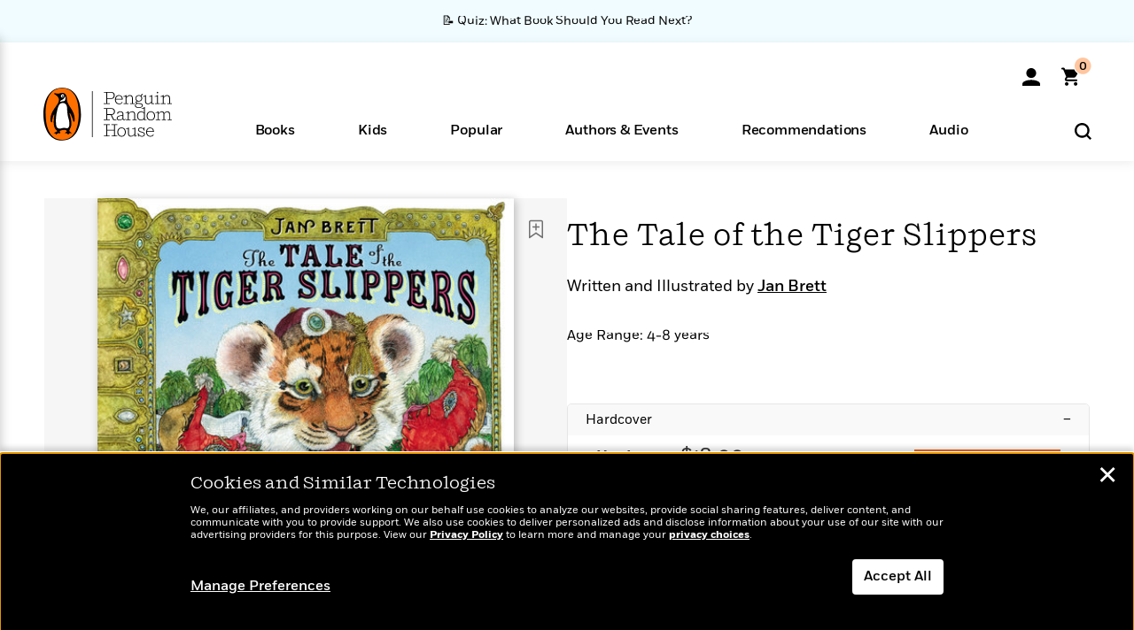

--- FILE ---
content_type: text/html; charset=UTF-8
request_url: https://www.penguinrandomhouse.com/ajax/nonce/?referer=https%3A%2F%2Fwww.penguinrandomhouse.com%2Fbooks%2F316442%2Fthe-tale-of-the-tiger-slippers-by-jan-brett%2F9780399170744%2F&w=144adcfd-606a-4d47-83d5-5ba9420bb61a
body_size: -128
content:
9d03b2633dbd6fbcbbdb046e3f8073a640760e6affae855da422b7fd0b435433

--- FILE ---
content_type: text/html; charset=UTF-8
request_url: https://www.penguinrandomhouse.com/wp-admin/admin-ajax.php
body_size: -54
content:
{"isbns":[{"9780399170744":[{"450jpg":"https:\/\/images4.penguinrandomhouse.com\/cover\/\/9780399170744"},{"100gif":"https:\/\/images4.penguinrandomhouse.com\/cover\/100gif\/9780399170744"},{"200gif":"https:\/\/images4.penguinrandomhouse.com\/cover\/200gif\/9780399170744"},{"d":"https:\/\/images4.penguinrandomhouse.com\/cover\/d\/9780399170744"},{"m":"https:\/\/images4.penguinrandomhouse.com\/cover\/m\/9780399170744"},{"700jpg":"https:\/\/images4.penguinrandomhouse.com\/cover\/700jpg\/9780399170744"},{"g":"https:\/\/images4.penguinrandomhouse.com\/cover\/g\/9780399170744"},{"1330tif":"https:\/\/images4.penguinrandomhouse.com\/cover\/1330tif\/9780399170744"},{"tif":"https:\/\/images4.penguinrandomhouse.com\/cover\/tif\/9780399170744"},{"pdf":"https:\/\/images4.penguinrandomhouse.com\/cover\/pdf\/9780399170744"}]}],"clocktime":"Total execution time in seconds: 1.7308549880981"}


--- FILE ---
content_type: text/html; charset=UTF-8
request_url: https://www.penguinrandomhouse.com/ajaxc/get-affiliate-link/316442?affiliatesiteid=301
body_size: 1039
content:
{"message":"success","statusCode":0,"uniqueId":null,"workId":316442,"affiliateLinkResponses":[{"message":"success","statusCode":0,"affiliateData":[{"description":"Amazon","displayName":"Amazon","isbn":"9780399170744","linkUrl":"https:\/\/www.amazon.com\/gp\/product\/039917074X?tag=randohouseinc7986-20","onSaleDate":"2019-09-17T00:00:00.000+00:00","retailerId":7,"siteId":301,"trackingCode":"randohouseinc7986-20"},{"description":"B&N","displayName":"Barnes & Noble","isbn":"9780399170744","linkUrl":"https:\/\/barnesandnoble.sjv.io\/c\/128773\/1894547\/22009?subId1=PRHEFFDF5A7F1&u=https%3A%2F%2Fwww.barnesandnoble.com%2Fw%2F%3Fean%3D9780399170744","onSaleDate":"2019-09-17T00:00:00.000+00:00","retailerId":2,"siteId":301,"trackingCode":"PRHEFFDF5A7F1"},{"description":"Books A Million","displayName":"Books A Million","isbn":"9780399170744","linkUrl":"https:\/\/www.tkqlhce.com\/click-8373827-10747236?SID=PRHEFFDF5A7F1--9780399170744&url=https:\/\/www.booksamillion.com\/p\/9780399170744","onSaleDate":"2019-09-17T00:00:00.000+00:00","retailerId":5,"siteId":301,"trackingCode":"PRHEFFDF5A7F1"},{"description":"Bookshop.org","displayName":"Bookshop.org","isbn":"9780399170744","linkUrl":"https:\/\/bookshop.org\/a\/2186\/9780399170744?prhc=PRHEFFDF5A7F1","onSaleDate":"2019-09-17T00:00:00.000+00:00","retailerId":29,"siteId":301,"trackingCode":"PRHEFFDF5A7F1"},{"description":"Hudson Booksellers","displayName":"Hudson Booksellers","isbn":"9780399170744","linkUrl":"https:\/\/www.hudsonbooksellers.com\/book\/9780399170744?utm_source=prh&utm_medium=affiliate&utm_term=301&utm_content=PRHEFFDF5A7F1--9780399170744&utm_campaign=9780399170744","onSaleDate":"2019-09-17T00:00:00.000+00:00","retailerId":25,"siteId":301,"trackingCode":"PRHEFFDF5A7F1"},{"description":"Powell's","displayName":"Powell's","isbn":"9780399170744","linkUrl":"https:\/\/www.powells.com\/book\/-9780399170744?utm_source=randomhouse&utm_campaign=randomhouse&utm_content=PRHEFFDF5A7F1--9780399170744","onSaleDate":"2019-09-17T00:00:00.000+00:00","retailerId":9,"siteId":301,"trackingCode":"PRHEFFDF5A7F1"},{"description":"Target","displayName":"Target","isbn":"9780399170744","linkUrl":"https:\/\/goto.target.com\/c\/128773\/81938\/2092?subId1=PRHEFFDF5A7F1--9780399170744&u=https%3A%2F%2Fwww.target.com%2Fs%3FsearchTerm%3D9780399170744","onSaleDate":"2019-09-17T00:00:00.000+00:00","retailerId":23,"siteId":301,"trackingCode":"PRHEFFDF5A7F1"},{"description":"Walmart","displayName":"Walmart","isbn":"9780399170744","linkUrl":"https:\/\/goto.walmart.com\/c\/128773\/565706\/9383?subId1=PRHEFFDF5A7F1&veh=aff&sourceid=imp_000011112222333344&u=https%3A%2F%2Fwww.walmart.com%2Fsearch%3Fquery%3D9780399170744","onSaleDate":"2019-09-17T00:00:00.000+00:00","retailerId":4,"siteId":301,"trackingCode":"PRHEFFDF5A7F1"}],"authorName":"Jan Brett","bookTitle":"The Tale of the Tiger Slippers","categories":"Children's Books, Children's Picture Books","format":"Hardcover","isbn":"9780399170744","onSaleDate":"2019-09-17T00:00:00.000+00:00","uniqueId":"","currentDate":"2026-01-20T12:06:33.227+00:00"},{"message":"success","statusCode":0,"affiliateData":[{"description":"Apple","displayName":"Apple Books","isbn":"9780698174665","linkUrl":"https:\/\/goto.applebooks.apple\/9780698174665?at=11l3IH&ct=PRHEFFDF5A7F1--9780698174665","onSaleDate":"2019-09-17T00:00:00.000+00:00","retailerId":3,"siteId":301,"trackingCode":"PRHEFFDF5A7F1"},{"description":"B&N","displayName":"Barnes & Noble","isbn":"9780698174665","linkUrl":"https:\/\/barnesandnoble.sjv.io\/c\/128773\/1894547\/22009?subId1=PRHEFFDF5A7F1&u=https%3A%2F%2Fwww.barnesandnoble.com%2Fw%2F%3Fean%3D9780698174665","onSaleDate":"2019-09-17T00:00:00.000+00:00","retailerId":2,"siteId":301,"trackingCode":"PRHEFFDF5A7F1"},{"description":"Books A Million","displayName":"Books A Million","isbn":"9780698174665","linkUrl":"https:\/\/www.tkqlhce.com\/click-8373827-10747236?SID=PRHEFFDF5A7F1--9780698174665&url=https:\/\/www.booksamillion.com\/p\/9780698174665","onSaleDate":"2019-09-17T00:00:00.000+00:00","retailerId":5,"siteId":301,"trackingCode":"PRHEFFDF5A7F1"},{"description":"Google Play Store","displayName":"Google Play","isbn":"9780698174665","linkUrl":"https:\/\/play.google.com\/store\/books\/details?id=ISBN_9780698174665&PAffiliateID=1011ld4r&PCamRefID=PRHEFFDF5A7F1","onSaleDate":"2019-09-17T00:00:00.000+00:00","retailerId":22,"siteId":301,"trackingCode":"PRHEFFDF5A7F1"},{"description":"Kobo","displayName":"Kobo","isbn":"9780698174665","linkUrl":"https:\/\/click.linksynergy.com\/link?id=VD9*lkiWNd8&offerid=258185.12829781935712206&type=2&u1=PRHEFFDF5A7F1--9780698174665&murl=https%3A%2F%2Fwww.kobo.com%2Fsearch%3Fquery%3D9780698174665","onSaleDate":"2019-09-17T00:00:00.000+00:00","retailerId":1,"siteId":301,"trackingCode":"PRHEFFDF5A7F1"}],"authorName":"Jan Brett","bookTitle":"The Tale of the Tiger Slippers","categories":"Children's Books, Children's Picture Books","format":"Enhanced Ebook","isbn":"9780698174665","onSaleDate":"2019-09-17T00:00:00.000+00:00","uniqueId":"","currentDate":"2026-01-20T12:06:33.388+00:00"}]}

--- FILE ---
content_type: image/svg+xml
request_url: https://www.penguinrandomhouse.com/wp-content/themes/penguinrandomhouse/images/pdp/magnifier.svg
body_size: 449
content:
<svg width="22" height="22" viewBox="0 0 22 22" fill="none" xmlns="http://www.w3.org/2000/svg">
<path d="M10.2308 19.4613C15.3288 19.4613 19.4615 15.3286 19.4615 10.2306C19.4615 5.13269 15.3288 1 10.2308 1C5.13275 1 1 5.13269 1 10.2306C1 15.3286 5.13275 19.4613 10.2308 19.4613Z" stroke="black" stroke-width="1.14" stroke-linecap="round" stroke-linejoin="round"/>
<path d="M10.5 7V13.9999" stroke="black" stroke-width="1.14" stroke-linecap="round" stroke-linejoin="round"/>
<path d="M7 10.4784H14" stroke="black" stroke-width="1.14" stroke-linecap="round" stroke-linejoin="round"/>
<path d="M16.7539 16.7539L21.0001 21" stroke="black" stroke-width="1.14" stroke-linecap="round" stroke-linejoin="round"/>
</svg>


--- FILE ---
content_type: application/x-javascript;charset=utf-8
request_url: https://scode.randomhouse.com/id?d_visid_ver=3.3.0&d_fieldgroup=A&mcorgid=683138055267EABE0A490D4C%40AdobeOrg&mid=27806340886686739298935721203107591842&ts=1768910791039
body_size: -41
content:
{"mid":"27806340886686739298935721203107591842"}